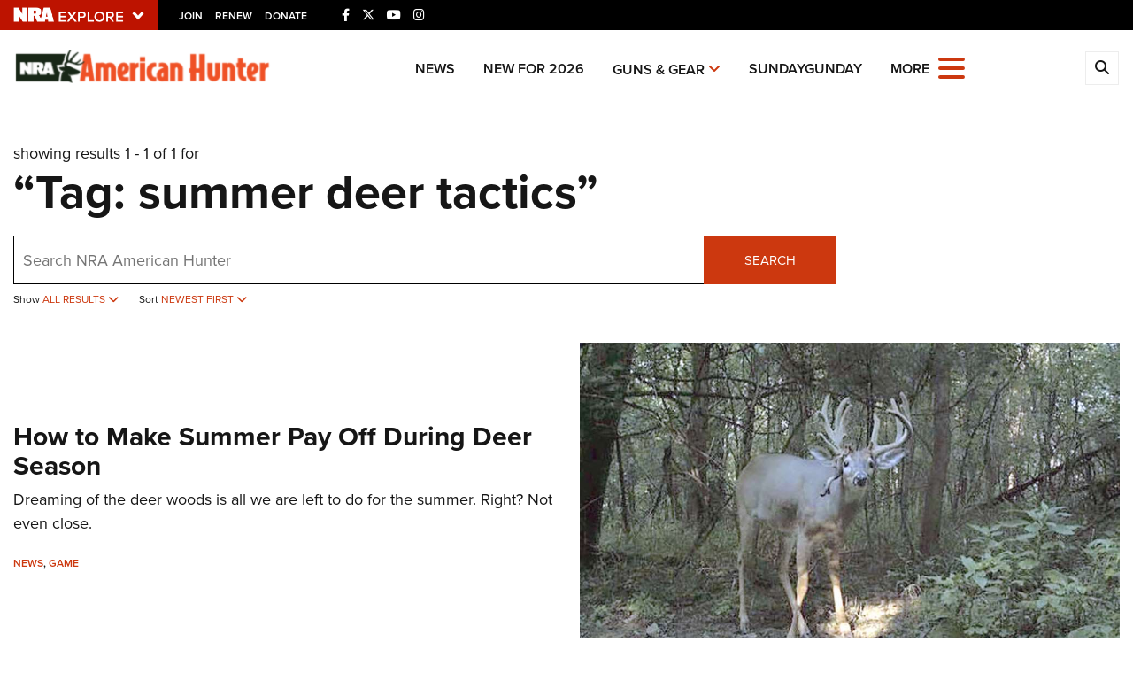

--- FILE ---
content_type: text/html; charset=utf-8
request_url: https://www.google.com/recaptcha/api2/aframe
body_size: 183
content:
<!DOCTYPE HTML><html><head><meta http-equiv="content-type" content="text/html; charset=UTF-8"></head><body><script nonce="dMtIedRiHwTFXU0_vPoazQ">/** Anti-fraud and anti-abuse applications only. See google.com/recaptcha */ try{var clients={'sodar':'https://pagead2.googlesyndication.com/pagead/sodar?'};window.addEventListener("message",function(a){try{if(a.source===window.parent){var b=JSON.parse(a.data);var c=clients[b['id']];if(c){var d=document.createElement('img');d.src=c+b['params']+'&rc='+(localStorage.getItem("rc::a")?sessionStorage.getItem("rc::b"):"");window.document.body.appendChild(d);sessionStorage.setItem("rc::e",parseInt(sessionStorage.getItem("rc::e")||0)+1);localStorage.setItem("rc::h",'1768976527367');}}}catch(b){}});window.parent.postMessage("_grecaptcha_ready", "*");}catch(b){}</script></body></html>